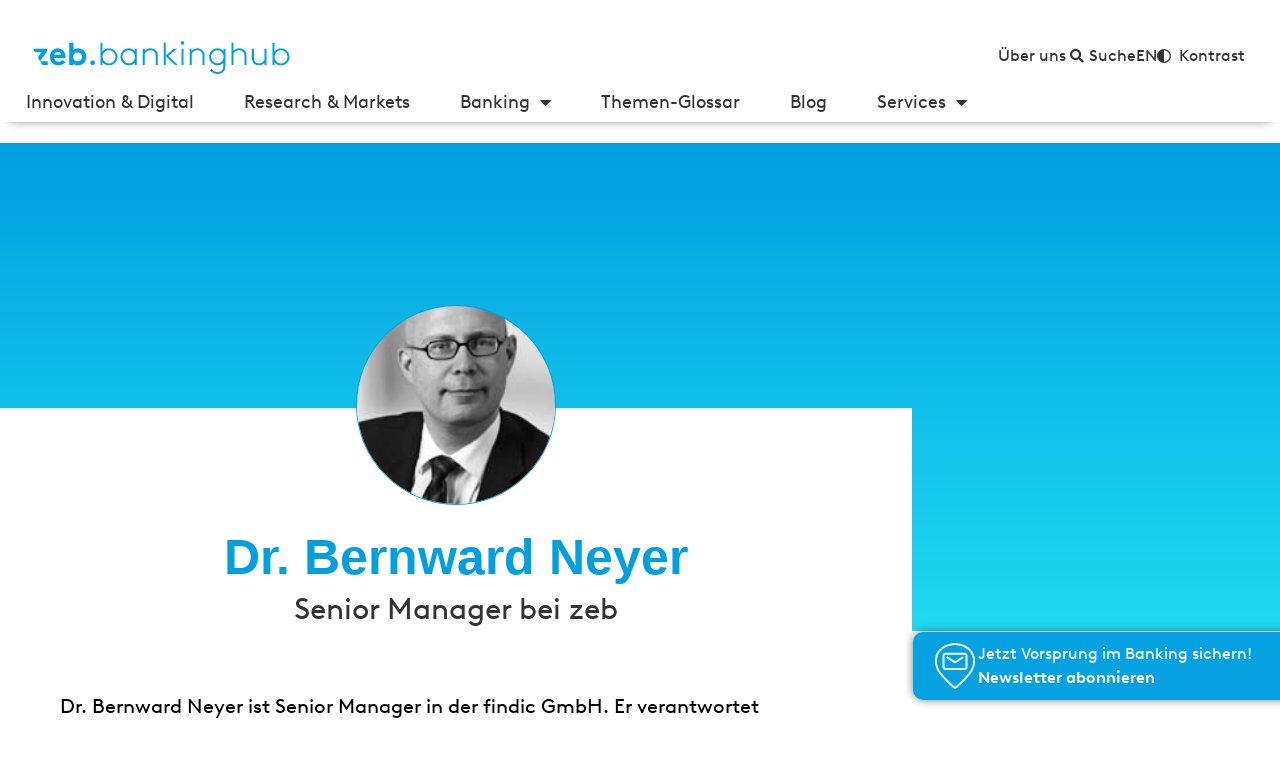

--- FILE ---
content_type: application/javascript
request_url: https://bankinghub.de/wp-content/cache/min/1/wp-content/plugins/watupro/i/js/main.js?ver=1767879450
body_size: 1572
content:
WatuPROIntel={};WatuPROPractice={};WatuPROPractice.submit=function(){jQuery('#watuPracticeFeedback').show();jQuery('#watuPracticeFeedback').html("<p>"+watupro_i18n.please_wait_feedback+"</p>");jQuery('#questionDiv'+this.curID).hide();data={"id":this.curID,"answer":this.getAnswer(this.curID),"action":"watupro_practice_submit"};var self=this;jQuery.post(WatuPRO.siteURL,data,function(msg){var nextID=self.allIDs[0];var getNext=!1;for(x in self.allIDs){if(getNext){nextID=self.allIDs[x];break}
if(self.allIDs[x]==self.curID)getNext=!0}
self.curID=nextID;msg+="<p align='center'><input type='button' onclick=\"jQuery('#questionDiv"+self.curID+"').show();jQuery('#watuPracticeFeedback').hide();jQuery('#watuPROCheckButton').show();\" value='&gt;&gt;&gt;'></p>";jQuery('#watuPracticeFeedback').html(msg);jQuery('#watuPROCheckButton').hide();jQuery('#watuPROPracticeForm'+self.examID)[0].reset();if(typeof MathJax!='undefined')MathJax.Hub.Queue(["Typeset",MathJax.Hub,"watuPracticeFeedback"])})}
WatuPROPractice.getAnswer=function(questionID){var ansvalues=[];var ansgroup='.answerof-'+questionID;var answerType=jQuery('#answerType'+questionID).val();i=0;if(answerType=='textarea'){ansvalues[0]=jQuery('#textarea_q_'+questionID).val()}else{jQuery(ansgroup).each(function(){if(jQuery(this).is(':checked')||answerType=='gaps'||answerType=='sort'||answerType=='matrix'||answerType=='nmatrix'||answerType=='slider'){ansvalues[i]=this.value;i++}})}
return ansvalues}
WatuPRODep={};WatuPRODep.forceNumber=function(item){if(isNaN(item.value)||item.value=="")item.value=0}
WatuPRODep.lockDetails=function(examID,adminURL){adminURL=adminURL||"";tb_show("Taking Details",adminURL+"admin-ajax.php?action=watupro_lock_details&exam_id="+examID,"admin-ajax.php")}
WatuPROSort={};WatuPROSort.sortable=function(event,ui){var id=jQuery(ui.item).parent().attr('id');var valID=id.replace('watuPROSortable','watuPROSortableValue');var positions=jQuery("#"+id).sortable('toArray');var sortedAnswers="";for(i=0;i<positions.length;i++){var parts=jQuery('#'+positions[i]).html().split("<!--|||");val=parts[1].substring(0,parts[1].length-3);sortedAnswers+=val+"|"}
jQuery('#'+valID).val(sortedAnswers)}
WatuPROPay={};WatuPROPay.payWithPoints=function(id,url,isBundle,redirectURL){isBundle=isBundle||0;redirectURL=redirectURL||'';data={"id":id,"is_bundle":isBundle};jQuery.post(url,data,function(msg){if(msg=='SUCCESS'){if(redirectURL)window.location=redirectURL;else{window.location=window.location+"?paid=1";window.location.reload()}}else alert(msg)})}
WatuPROPay.payWithMoolaMojo=function(id,url,isBundle,redirectURL){isBundle=isBundle||0;redirectURL=redirectURL||'';data={"id":id,"is_bundle":isBundle};jQuery.post(url,data,function(msg){if(msg=='SUCCESS'){if(redirectURL)window.location=redirectURL;else{window.location=window.location+"?paid=1";window.location.reload()}}else alert(msg)})}
WatuPROIDroppable={};WatuPROIDroppable.drop=function(event,ui){dropID=event.target.id;jQuery('#'+dropID).addClass('watupro-droppable-hover');var ansVal=ui.draggable[0].innerHTML;ansVal=ansVal.split('<!--WTPMD5');ansVal=ansVal[1].replace('-->','');jQuery('#field-'+dropID).val(ansVal)}
WatuPROINMatrix={};WatuPROINMatrix.sel=function(elt,dropID,ansNum){var questionTable=jQuery('#'+dropID).closest('table');jQuery(questionTable).find('.watupro-nmatrix-answer-field').each(function(cnt,fld){if(fld.value!=''){var parentTD=jQuery(fld).parent();jQuery(parentTD).find('.watupro-matrix-draggable').each(function(dct,div){var ansVal=div.innerHTML;ansVal=ansVal.split('<!--WTPMD5');ansValParts=ansVal[1].split('-->');ansVal=ansValParts[0];if(ansVal==fld.value)jQuery(div).addClass('watupro-nmatrix-selected')})}});if(jQuery(elt).hasClass('watupro-nmatrix-selected')){jQuery(elt).removeClass('watupro-nmatrix-selected');jQuery('#'+dropID+' div.question-choices div.watupro-matrix-right div.watupro-matrix-draggable:not(.watupro-nmatrix-selected)').show('slow');jQuery(questionTable).find('.watupro-nmatrix-answer-field').each(function(cnt,fld){if(fld.value==''){var parentTD=jQuery(fld).parent();jQuery(parentTD).find('.watupro-nmatrix-answer-'+ansNum).show()}});jQuery('#field-'+dropID).val('');return!1}
var ansVal=elt.innerHTML;ansVal=ansVal.split('<!--WTPMD5');ansValParts=ansVal[1].split('-->');ansVal=ansValParts[0];jQuery('#field-'+dropID).val(ansVal);jQuery(elt).addClass('watupro-nmatrix-selected');jQuery('#'+dropID+' div.question-choices div.watupro-matrix-right div.watupro-matrix-draggable:not(.watupro-nmatrix-selected)').hide('slow');var table=jQuery('#'+dropID).closest('table');var tableID=jQuery(table).attr('id');jQuery('#'+tableID+' .watupro-nmatrix-answer-'+ansNum+':not(.watupro-nmatrix-selected)').hide('slow')}
WatuPROIntel.runTimeLogic=function(msg){if(msg=='continue'||msg=='')return!0;if(msg=='end'){WatuPRO.forceSubmit=!0;WatuPRO.premature_end=1;WatuPRO.submitResult()}
if(msg=='stop'){alert(watupro_i18n.cant_continue_low_correct_percent);WatuPRO.nextQuestion(null,'previous')}
return!0}
WatuPROIntel.init=function(quizID){}